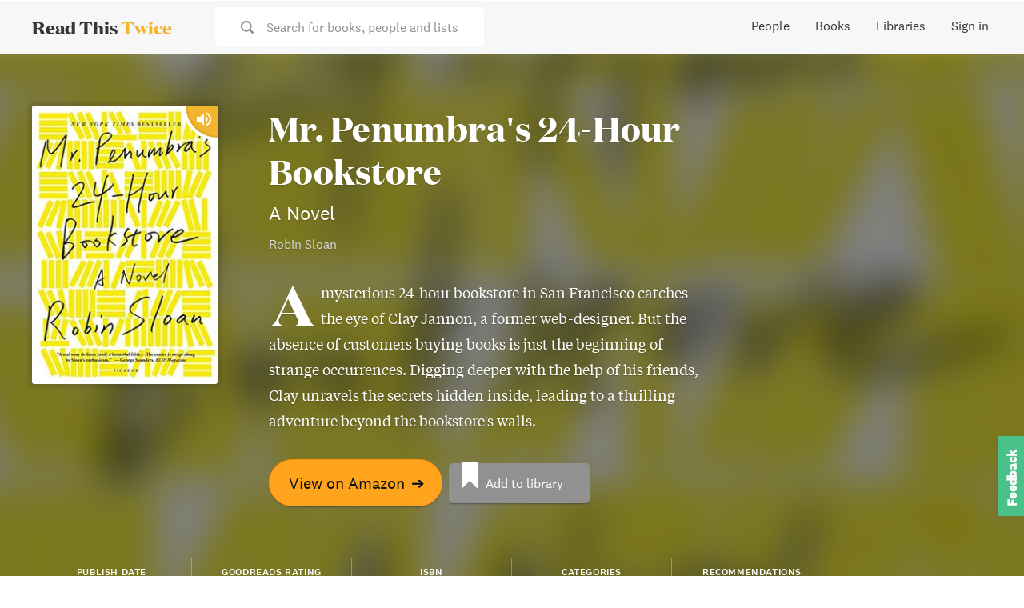

--- FILE ---
content_type: text/html; charset=utf-8
request_url: https://www.readthistwice.com/book/mr-penumbras-24-hour-bookstore
body_size: 16006
content:
<!DOCTYPE html><html lang="en"><head><meta charSet="utf-8"/><meta name="viewport" content="width=device-width"/><link rel="apple-touch-icon" sizes="180x180" href="/apple-touch-icon.png"/><link rel="icon" type="image/png" sizes="32x32" href="/favicon-32x32.png"/><link rel="icon" type="image/png" sizes="16x16" href="/favicon-16x16.png"/><meta name="saashub-verification" content="42ectg4emzry"/><script type="text/javascript" async="" data-noptimize="1" data-cfasync="false" src="//scripts.mediavine.com/tags/read-this-twice.js"></script><meta name="twitter:card" content="summary_large_image"/><meta name="twitter:site" content="@readthistwice"/><meta name="twitter:creator" content="@vhpoet"/><meta property="fb:app_id" content="601990160654094"/><meta property="og:locale" content="en_US"/><meta property="og:site_name" content="www.readthistwice.com"/><link rel="preload" href="/fonts/domaine-display-test-bold.woff2" as="font" crossorigin="anonymous"/><link rel="preload" href="/fonts/national-2-test-medium.woff2" as="font" crossorigin="anonymous"/><link rel="preload" href="/fonts/national-2-test-regular.woff2" as="font" crossorigin="anonymous"/><link rel="preload" href="/fonts/tiempos-text-test-regular.woff2" as="font" crossorigin="anonymous"/><style>
    
@font-face {
  font-family: DomaineDisplay;
  font-style: normal;
  font-weight: 700;
  src: url(/fonts/domaine-display-test-bold.woff2);
  font-display: swap;
}
@font-face {
  font-family: National2;
  font-style: normal;
  font-weight: 500;
  src: url(/fonts/national-2-test-medium.woff2);
  font-display: swap;
}
@font-face {
  font-family: National2;
  font-style: normal;
  font-weight: 400;
  src: url(/fonts/national-2-test-regular.woff2);
  font-display: swap;
}
@font-face {
  font-family: TiemposText;
  font-style: normal;
  font-weight: 400;
  src: url(/fonts/tiempos-text-test-regular.woff2);
  font-display: swap;
}
:root {
  --font-title: DomaineDisplay, Georgia, serif;
  --font-serif: TiemposText, Georgia, serif;
  --font-sans: National2, sans-serif;
}
  </style><title>Mr. Penumbra&#x27;s 24-Hour Bookstore: A Novel by Robin Sloan</title><meta name="robots" content="noindex,follow"/><meta name="description" content="A mysterious 24-hour bookstore in San Francisco catches the eye of Clay Jannon, a former web-designer. But the absence of customers buying books is just the beginning of strange occurrences. Digging deeper with the help of his friends, Clay unravels the secrets hidden inside, leading to a thrilling adventure beyond the bookstore&#x27;s walls."/><meta property="og:title" content="Mr. Penumbra&#x27;s 24-Hour Bookstore: A Novel by Robin Sloan"/><meta property="og:description" content="A mysterious 24-hour bookstore in San Francisco catches the eye of Clay Jannon, a former web-designer. But the absence of customers buying books is just the beginning of strange occurrences. Digging deeper with the help of his friends, Clay unravels the secrets hidden inside, leading to a thrilling adventure beyond the bookstore&#x27;s walls."/><meta property="og:url" content="https://www.readthistwice.com/book/mr-penumbras-24-hour-bookstore"/><meta property="og:type" content="book"/><meta property="book:author" content="Robin Sloan"/><meta property="book:isbn" content="9781250037756"/><meta property="book:release_date" content="2012-10-02T00:00:00.000Z"/><meta property="book:tag" content="writing"/><meta property="book:tag" content="nonfiction"/><meta property="book:tag" content="fiction"/><meta property="book:tag" content="mystery-and-crime"/><meta property="book:tag" content="fantasy"/><meta property="book:tag" content="contemporary-fiction"/><meta property="book:tag" content="literary-fiction"/><meta property="og:image" content="https://img.readthistwice.com/unsafe/480x720/books/c8517d5e-6d65-45ad-a74a-d6b2ecad92ba.jpg"/><meta property="og:image:alt" content="Mr. Penumbra&#x27;s 24-Hour Bookstore: A Novel by Robin Sloan"/><meta property="og:image:width" content="480"/><meta property="og:image:height" content="720"/><link rel="canonical" href="https://www.readthistwice.com/book/mr-penumbras-24-hour-bookstore"/><meta name="next-head-count" content="40"/><link rel="preload" href="/_next/static/css/603da9d1df7ff446.css" as="style"/><link rel="stylesheet" href="/_next/static/css/603da9d1df7ff446.css" data-n-g=""/><link rel="preload" href="/_next/static/css/215c2de811b29a7d.css" as="style"/><link rel="stylesheet" href="/_next/static/css/215c2de811b29a7d.css" data-n-p=""/><noscript data-n-css=""></noscript><script defer="" nomodule="" src="/_next/static/chunks/polyfills-c67a75d1b6f99dc8.js"></script><script src="/_next/static/chunks/webpack-3ad07d784faa343c.js" defer=""></script><script src="/_next/static/chunks/framework-9469766b18ef35ca.js" defer=""></script><script src="/_next/static/chunks/main-734d78a2d083cdd4.js" defer=""></script><script src="/_next/static/chunks/pages/_app-b4a3ea8d35a1a734.js" defer=""></script><script src="/_next/static/chunks/2368-fb9bb521a028c215.js" defer=""></script><script src="/_next/static/chunks/8416-1aee7eea5e7b1c25.js" defer=""></script><script src="/_next/static/chunks/pages/book/%5Bslug%5D-3503a05c599ee973.js" defer=""></script><script src="/_next/static/0agN4NXP0drd-yzNLf04L/_buildManifest.js" defer=""></script><script src="/_next/static/0agN4NXP0drd-yzNLf04L/_ssgManifest.js" defer=""></script></head><body><div id="__next"><div class="styles_space__DYkR_"><div class="styles_container__jBs10"><div class="styles_header__ltzWU"><div class="styles_logoAndSearch__esaJ6"><div class="styles_container__4c5cX styles_logo__yAMWD"><a class="styles_logo__Z6EJZ styles_link__m9HIx" href="/">Read This <span class="styles_twice__W2Gk2">Twice</span></a></div><div class="styles_container__iP5bl"><span class="styles_icon__x6NFd styles_icon__fMD2A"><svg aria-labelledby="search"><use xlink:href="#icon-search"></use></svg></span><span class="styles_label__USC5g">Search for books, people and lists</span></div></div><button class="styles_hamburger__Pq1B2 styles_hamburger--spin__CNoyF styles_hamburger__M39VC toggle-button" type="button"><span class="styles_hamburger-box__QPPxA"><span class="styles_hamburger-inner__vfdsN"></span></span></button></div></div></div><div id="slidemenu" class="styles_container__CGyrf"><div class="styles_container__4c5cX styles_logo__j3Hyh"><div class="styles_logo__Z6EJZ styles_darkBg__Tn4_C">Read This <span class="styles_twice__W2Gk2">Twice</span></div></div><a class="styles_link__UQTbT" href="/">Home</a><a class="styles_link__UQTbT" href="/people">People</a><a class="styles_link__UQTbT" href="/books">Books</a><a class="styles_link__UQTbT" href="/sona">Sona</a><a class="styles_link__UQTbT" href="/libraries">Libraries</a><span class="styles_link__UQTbT">Sign in</span><div class="styles_container___jPLx styles_vertical__RDkdV styles_small__jia6H styles_socialIcons__P_q_K"><a target="_blank" rel="nofollow noopener " href="https://twitter.com/intent/follow?screen_name=readthistwice" title="Read This Twice on Twitter" class="styles_link__WPt0n"><span class="styles_icon__x6NFd styles_icon__YyBSr"><svg aria-labelledby="twitter"><use xlink:href="#icon-twitter"></use></svg></span><span class="styles_name__2IJ8d">Twitter</span></a><a target="_blank" rel="nofollow noopener " href="https://facebook.com/readthistwice" title="Read This Twice on Facebook" class="styles_link__WPt0n"><span class="styles_icon__x6NFd styles_icon__YyBSr"><svg aria-labelledby="facebook"><use xlink:href="#icon-facebook"></use></svg></span><span class="styles_name__2IJ8d">Facebook</span></a><a target="_blank" rel="nofollow noopener " href="https://instagram.com/readthistwice_" title="Read This Twice on Instagram" class="styles_link__WPt0n"><span class="styles_icon__x6NFd styles_icon__YyBSr"><svg aria-labelledby="instagram"><use xlink:href="#icon-instagram"></use></svg></span><span class="styles_name__2IJ8d">Instagram</span></a><a target="_blank" rel="nofollow noopener " href="https://www.youtube.com/channel/UCAYOnUdEq_ngE28AsADXKwg" title="Read This Twice on Youtube" class="styles_link__WPt0n"><span class="styles_icon__x6NFd styles_icon__YyBSr"><svg aria-labelledby="youtube-small"><use xlink:href="#icon-youtube-small"></use></svg></span><span class="styles_name__2IJ8d">Youtube</span></a><a target="_blank" rel="nofollow noopener " href="https://www.reddit.com/r/readthistwice" title="Read This Twice on Reddit" class="styles_link__WPt0n"><span class="styles_icon__x6NFd styles_icon__YyBSr"><svg aria-labelledby="reddit"><use xlink:href="#icon-reddit"></use></svg></span><span class="styles_name__2IJ8d">Reddit</span></a><a target="_blank" rel="nofollow noopener " href="https://t.me/readthistwice" title="Read This Twice Telegram community" class="styles_link__WPt0n"><span class="styles_icon__x6NFd styles_icon__YyBSr"><svg aria-labelledby="telegram"><use xlink:href="#icon-telegram"></use></svg></span><span class="styles_name__2IJ8d">Telegram</span></a></div></div><div id="content" class="styles_content__1vqHF"><div class="styles_container__LBoQu"><div class="styles_header__AoGUN"><div class="styles_bgBook__oGEYG" style="background-image:url(&quot;https://img.readthistwice.com/unsafe/464x696/books/c8517d5e-6d65-45ad-a74a-d6b2ecad92ba.jpg&quot;)"></div><div class="styles_book__nszHt"><div class="styles_coverContainer__WCoGL"><div class="styles_container__eVYph styles_notInteractive__1qGSA styles_cover__98vF9"><img alt="Mr. Penumbra&#x27;s 24-Hour Bookstore book cover" loading="lazy" width="232" height="348" decoding="async" data-nimg="1" class="styles_image__v84x9 styles_image__V_6SG" style="color:transparent;background-size:cover;background-position:50% 50%;background-repeat:no-repeat;background-image:url(&quot;data:image/svg+xml;charset=utf-8,%3Csvg xmlns=&#x27;http://www.w3.org/2000/svg&#x27; viewBox=&#x27;0 0 232 348&#x27;%3E%3Cfilter id=&#x27;b&#x27; color-interpolation-filters=&#x27;sRGB&#x27;%3E%3CfeGaussianBlur stdDeviation=&#x27;20&#x27;/%3E%3CfeColorMatrix values=&#x27;1 0 0 0 0 0 1 0 0 0 0 0 1 0 0 0 0 0 100 -1&#x27; result=&#x27;s&#x27;/%3E%3CfeFlood x=&#x27;0&#x27; y=&#x27;0&#x27; width=&#x27;100%25&#x27; height=&#x27;100%25&#x27;/%3E%3CfeComposite operator=&#x27;out&#x27; in=&#x27;s&#x27;/%3E%3CfeComposite in2=&#x27;SourceGraphic&#x27;/%3E%3CfeGaussianBlur stdDeviation=&#x27;20&#x27;/%3E%3C/filter%3E%3Cimage width=&#x27;100%25&#x27; height=&#x27;100%25&#x27; x=&#x27;0&#x27; y=&#x27;0&#x27; preserveAspectRatio=&#x27;none&#x27; style=&#x27;filter: url(%23b);&#x27; href=&#x27;https://img.readthistwice.com/unsafe/10x15/books/c8517d5e-6d65-45ad-a74a-d6b2ecad92ba.jpg&#x27;/%3E%3C/svg%3E&quot;)" srcSet="https://img.readthistwice.com/unsafe/240x360/books/c8517d5e-6d65-45ad-a74a-d6b2ecad92ba.jpg 1x, https://img.readthistwice.com/unsafe/480x720/books/c8517d5e-6d65-45ad-a74a-d6b2ecad92ba.jpg 2x" src="https://img.readthistwice.com/unsafe/480x720/books/c8517d5e-6d65-45ad-a74a-d6b2ecad92ba.jpg"/><div class="styles_audiobookIconContainer__7_c9N"><span class="styles_icon__x6NFd styles_audiobookIcon__oz_vT" aria-label="Audiobook Available" data-microtip-position="top" role="tooltip"><svg aria-labelledby="volume-up"><use xlink:href="#icon-volume-up"></use></svg></span></div></div></div><div class="styles_info__s_OK5"><h1 class="styles_title__0S9IV">Mr. Penumbra&#x27;s 24-Hour Bookstore</h1><h2 class="styles_subtitle__RfI8v">A Novel</h2><h3 class="styles_author__6lXLG">Robin Sloan</h3><div class="styles_description__IBdJZ">A mysterious 24-hour bookstore in San Francisco catches the eye of Clay Jannon, a former web-designer. But the absence of customers buying books is just the beginning of strange occurrences. Digging deeper with the help of his friends, Clay unravels the secrets hidden inside, leading to a thrilling adventure beyond the bookstore&#x27;s walls.</div><div class="styles_container__Qsi1D styles_large__dUefK styles_buttons__Y9eir"><a target="_blank" rel="nofollow noopener " href="https://geni.us/7qAB0SF" class="styles_button__b85c2 styles_amazonButton__wxPHl">View on Amazon<!-- --> <span class="styles_arrow__LDpOQ">➔</span></a><div class="styles_secondary__vj5Jl styles_noBookPage__7l_N_"><a class="styles_container__DJTg0 styles_large__2644_ styles_button__b85c2"><i class="styles_bookmarkIcon__kjjgP"></i><span class="styles_label__F0QWa">Add to library</span></a></div></div></div></div><div class="styles_facts__pmMr5"><div class="styles_fact__ndqTQ"><div class="styles_label__8o3FJ">Publish Date</div><div class="styles_valuePrimary__Aw7Je">2012-10-02T00:00:00.000Z</div><div class="styles_valueSecondary__EezlG">2012-10-02T00:00:00.000Z</div></div><div class="styles_fact__ndqTQ"><div class="styles_label__8o3FJ">Goodreads Rating</div><div class="styles_valuePrimary__Aw7Je">3.73</div><div class="styles_valueSecondary__EezlG"><span class="styles_star__jqV_U styles_white__Q0WuQ styles_on__Y4Amu"></span><span class="styles_star__jqV_U styles_white__Q0WuQ styles_on__Y4Amu"></span><span class="styles_star__jqV_U styles_white__Q0WuQ styles_on__Y4Amu"></span><span class="styles_star__jqV_U styles_white__Q0WuQ styles_half__c_6V7"></span><span class="styles_star__jqV_U styles_white__Q0WuQ"></span></div><div class="styles_container__iI93X styles_valueTertiary__jSnmY styles_ratingCount__Zec0_"><a target="_blank" rel="nofollow noopener noreferrer" href="https://www.goodreads.com/book/show/13538873" title="Goodreads reviews"> <!-- -->based on 204k ratings</a></div></div><div class="styles_fact__ndqTQ"><div class="styles_label__8o3FJ">ISBN</div><div class="styles_valueSecondary__EezlG">9781250037756</div></div><div class="styles_fact__ndqTQ"><div class="styles_label__8o3FJ">Categories</div><div class="styles_valueSecondary__EezlG"><span class="styles_tag__vflkp"><a href="/books/writing">Writing</a></span><span class="styles_tag__vflkp"><a href="/books/nonfiction">Nonfiction</a></span><span class="styles_tag__vflkp"><a href="/books/fiction">Fiction</a></span><span class="styles_tag__vflkp"><a href="/books/mystery-and-crime">Mystery &amp; Crime</a></span><span class="styles_tag__vflkp"><a href="/books/fantasy">Fantasy</a></span></div></div><div class="styles_fact__ndqTQ"><div class="styles_label__8o3FJ">Recommendations</div><div class="styles_valuePrimary__Aw7Je">0</div></div></div></div></div><div class="styles_container__cDtO_"><div class="styles_footer__qGA38"><div class="styles_columns__VVFIE"><div><div class="styles_sectionTitle__qpsxY">Read This Twice</div><div class="styles_links__HavaS"><a href="/clubhouse">Top Clubhouse Users</a><a href="/booktube">A Guide to BookTube</a><a target="_blank" rel="nofollow noopener " href="https://t.me/readthistwice">Telegram Community</a><a target="_blank" href="/privacy">Privacy Policy</a><a target="_blank" href="/terms">Terms of Use</a><a href="/about">About Us</a><a target="_blank" rel="nofollow noopener " href="https://tally.so/r/mDMzYR">Contact</a><a target="_blank" rel="nofollow noopener " href="https://www.deepwander.com">Self-Exploration Tool</a></div></div><div><div class="styles_sectionTitle__qpsxY"></div><div class="styles_links__HavaS"><a href="/author">Authors</a><a href="/series">Book Series</a><a href="/books-like">Books Like This</a><a href="/mbti">Myers Briggs Characters</a><a href="/quotes">Quotes</a><a href="/sona">AI Book Recommendations</a><div class="styles_languages__u_fhM"><a class="styles_switch__FHYQE" href="/es/book/mr-penumbras-24-hour-bookstore">Español</a><a class="styles_switch__FHYQE" href="/ru/book/mr-penumbras-24-hour-bookstore">Русский</a></div></div></div><div><div class="styles_section___km4_"><div class="styles_sectionTitle__qpsxY">Sign up for updates</div><form action="https://readthistwice.us4.list-manage.com/subscribe/post?u=5087c8b1bf081c136f6f3d03f&amp;id=075eb5d7c9" method="post" target="_blank"><div class="styles_inputContainer__mWM05"><input class="styles_input__ooL_1 styles_emailInput__sZ6wP" type="email" name="EMAIL" placeholder="Enter your email address"/><button class="styles_button__jzWQU styles_primary__5gxzl styles_submitButton__Qn3MG" type="submit">Subscribe</button></div><div class="styles_disclaimer__dI4WG">We will not spam or send more than one email a month.</div></form></div><div class="styles_section___km4_"><div class="styles_sectionTitle__qpsxY">Stay in touch</div><div class="styles_container___jPLx styles_socialIcons__d2FKx"><a target="_blank" rel="nofollow noopener " href="https://twitter.com/intent/follow?screen_name=readthistwice" title="Read This Twice on Twitter" class="styles_link__WPt0n"><span class="styles_icon__x6NFd styles_icon__YyBSr"><svg aria-labelledby="twitter"><use xlink:href="#icon-twitter"></use></svg></span></a><a target="_blank" rel="nofollow noopener " href="https://facebook.com/readthistwice" title="Read This Twice on Facebook" class="styles_link__WPt0n"><span class="styles_icon__x6NFd styles_icon__YyBSr"><svg aria-labelledby="facebook"><use xlink:href="#icon-facebook"></use></svg></span></a><a target="_blank" rel="nofollow noopener " href="https://instagram.com/readthistwice_" title="Read This Twice on Instagram" class="styles_link__WPt0n"><span class="styles_icon__x6NFd styles_icon__YyBSr"><svg aria-labelledby="instagram"><use xlink:href="#icon-instagram"></use></svg></span></a><a target="_blank" rel="nofollow noopener " href="https://www.youtube.com/channel/UCAYOnUdEq_ngE28AsADXKwg" title="Read This Twice on Youtube" class="styles_link__WPt0n"><span class="styles_icon__x6NFd styles_icon__YyBSr"><svg aria-labelledby="youtube-small"><use xlink:href="#icon-youtube-small"></use></svg></span></a><a target="_blank" rel="nofollow noopener " href="https://www.reddit.com/r/readthistwice" title="Read This Twice on Reddit" class="styles_link__WPt0n"><span class="styles_icon__x6NFd styles_icon__YyBSr"><svg aria-labelledby="reddit"><use xlink:href="#icon-reddit"></use></svg></span></a><a target="_blank" rel="nofollow noopener " href="https://t.me/readthistwice" title="Read This Twice Telegram community" class="styles_link__WPt0n"><span class="styles_icon__x6NFd styles_icon__YyBSr"><svg aria-labelledby="telegram"><use xlink:href="#icon-telegram"></use></svg></span></a></div></div><div class="styles_disclaimer__SX5Gy styles_section___km4_">This website is a participant in the Amazon Services LLC Associates Program, an affiliate advertising program designed to provide a means for sites to earn advertising fees by advertising and linking to Amazon.com.</div></div></div><div class="styles_container__4AV_V"><div class="styles_container__0f6n_"><a target="_blank" rel="nofollow noopener " href="https://twitter.com/intent/tweet?text=undefined @readthistwice undefined" title="Share on Twitter"><span class="styles_icon__x6NFd styles_icon__e7d2k"><svg aria-labelledby="twitter"><use xlink:href="#icon-twitter"></use></svg></span></a><a target="_blank" rel="nofollow noopener " href="https://www.facebook.com/sharer/sharer.php?u=undefined" title="Share on Facebook"><span class="styles_icon__x6NFd styles_icon__e7d2k"><svg aria-labelledby="facebook-f"><use xlink:href="#icon-facebook-f"></use></svg></span></a></div></div><div class="styles_container__4AV_V"><div role="button" class="styles_container__SdlYk"><span class="styles_icon__x6NFd styles_icon__zN9E5"><svg aria-labelledby="arrow-upward"><use xlink:href="#icon-arrow-upward"></use></svg></span></div></div></div></div></div><svg class="styles_icons__sE_k3"><defs><symbol id="icon-o-bookmark-add" viewBox="0 0 24 24" fill="currentColor"><rect fill="none" height="24" width="24"></rect><path d="M17,11v6.97l-5-2.14l-5,2.14V5h6V3H7C5.9,3,5,3.9,5,5v16l7-3l7,3V11H17z M21,7h-2v2h-2V7h-2V5h2V3h2v2h2V7z"></path></symbol><symbol id="icon-bookmark-added" viewBox="0 0 24 24" fill="currentColor"><rect fill="none" height="24" width="24"></rect><path d="M19,21l-7-3l-7,3V5c0-1.1,0.9-2,2-2l7,0c-0.63,0.84-1,1.87-1,3c0,2.76,2.24,5,5,5c0.34,0,0.68-0.03,1-0.1V21z M17.83,9 L15,6.17l1.41-1.41l1.41,1.41l3.54-3.54l1.41,1.41L17.83,9z"></path></symbol><symbol id="icon-o-info" viewBox="0 0 24 24" fill="currentColor"><path d="M0 0h24v24H0V0z" fill="none"></path><path d="M11 7h2v2h-2zm0 4h2v6h-2zm1-9C6.48 2 2 6.48 2 12s4.48 10 10 10 10-4.48 10-10S17.52 2 12 2zm0 18c-4.41 0-8-3.59-8-8s3.59-8 8-8 8 3.59 8 8-3.59 8-8 8z"></path></symbol><symbol id="icon-storefront" viewBox="0 0 24 24" fill="currentColor"><g><rect fill="none" height="24" width="24"></rect></g><g><g></g><g><path d="M21.9,8.89l-1.05-4.37c-0.22-0.9-1-1.52-1.91-1.52H5.05C4.15,3,3.36,3.63,3.15,4.52L2.1,8.89 c-0.24,1.02-0.02,2.06,0.62,2.88C2.8,11.88,2.91,11.96,3,12.06V19c0,1.1,0.9,2,2,2h14c1.1,0,2-0.9,2-2v-6.94 c0.09-0.09,0.2-0.18,0.28-0.28C21.92,10.96,22.15,9.91,21.9,8.89z M18.91,4.99l1.05,4.37c0.1,0.42,0.01,0.84-0.25,1.17 C19.57,10.71,19.27,11,18.77,11c-0.61,0-1.14-0.49-1.21-1.14L16.98,5L18.91,4.99z M13,5h1.96l0.54,4.52 c0.05,0.39-0.07,0.78-0.33,1.07C14.95,10.85,14.63,11,14.22,11C13.55,11,13,10.41,13,9.69V5z M8.49,9.52L9.04,5H11v4.69 C11,10.41,10.45,11,9.71,11c-0.34,0-0.65-0.15-0.89-0.41C8.57,10.3,8.45,9.91,8.49,9.52z M4.04,9.36L5.05,5h1.97L6.44,9.86 C6.36,10.51,5.84,11,5.23,11c-0.49,0-0.8-0.29-0.93-0.47C4.03,10.21,3.94,9.78,4.04,9.36z M5,19v-6.03C5.08,12.98,5.15,13,5.23,13 c0.87,0,1.66-0.36,2.24-0.95c0.6,0.6,1.4,0.95,2.31,0.95c0.87,0,1.65-0.36,2.23-0.93c0.59,0.57,1.39,0.93,2.29,0.93 c0.84,0,1.64-0.35,2.24-0.95c0.58,0.59,1.37,0.95,2.24,0.95c0.08,0,0.15-0.02,0.23-0.03V19H5z"></path></g></g></symbol><symbol id="icon-psychology" viewBox="0 0 24 24" fill="currentColor"><g><rect fill="none" height="24" width="24"></rect><rect fill="none" height="24" width="24"></rect></g><g><g><path d="M13,8.57c-0.79,0-1.43,0.64-1.43,1.43s0.64,1.43,1.43,1.43s1.43-0.64,1.43-1.43S13.79,8.57,13,8.57z"></path><path d="M13.21,3c-3.84-0.11-7,2.87-7.19,6.64L4.1,12.2C3.85,12.53,4.09,13,4.5,13H6v3c0,1.1,0.9,2,2,2h1v2c0,0.55,0.45,1,1,1h5 c0.55,0,1-0.45,1-1v-3.68c2.44-1.16,4.1-3.68,4-6.58C19.86,6.12,16.82,3.11,13.21,3z M16,10c0,0.13-0.01,0.26-0.02,0.39l0.83,0.66 c0.08,0.06,0.1,0.16,0.05,0.25l-0.8,1.39c-0.05,0.09-0.16,0.12-0.24,0.09l-0.99-0.4c-0.21,0.16-0.43,0.29-0.67,0.39L14,13.83 c-0.01,0.1-0.1,0.17-0.2,0.17h-1.6c-0.1,0-0.18-0.07-0.2-0.17l-0.15-1.06c-0.25-0.1-0.47-0.23-0.68-0.39l-0.99,0.4 c-0.09,0.03-0.2,0-0.25-0.09l-0.8-1.39c-0.05-0.08-0.03-0.19,0.05-0.25l0.84-0.66C10.01,10.26,10,10.13,10,10 c0-0.13,0.02-0.27,0.04-0.39L9.19,8.95c-0.08-0.06-0.1-0.16-0.05-0.26l0.8-1.38c0.05-0.09,0.15-0.12,0.24-0.09l1,0.4 c0.2-0.15,0.43-0.29,0.67-0.39l0.15-1.06C12.02,6.07,12.1,6,12.2,6h1.6c0.1,0,0.18,0.07,0.2,0.17l0.15,1.06 c0.24,0.1,0.46,0.23,0.67,0.39l1-0.4c0.09-0.03,0.2,0,0.24,0.09l0.8,1.38c0.05,0.09,0.03,0.2-0.05,0.26l-0.85,0.66 C15.99,9.73,16,9.86,16,10z"></path></g></g></symbol><symbol id="icon-article" viewBox="0 0 24 24" fill="currentColor"><rect fill="none" height="24" width="24"></rect><g><path d="M19,5v14H5V5H19 M19,3H5C3.9,3,3,3.9,3,5v14c0,1.1,0.9,2,2,2h14c1.1,0,2-0.9,2-2V5C21,3.9,20.1,3,19,3L19,3z"></path></g><path d="M14,17H7v-2h7V17z M17,13H7v-2h10V13z M17,9H7V7h10V9z"></path></symbol><symbol id="icon-youtube" viewBox="0 0 121 85" fill="currentColor"><path d="M118.507739,13.3 C117.112358,8.1 113.025884,4 107.843039,2.6 C98.3743806,0 60.4997457,0 60.4997457,0 C60.4997457,0 22.6251108,0 13.1564521,2.5 C8.07327744,3.9 3.88713358,8.1 2.4917523,13.3 C0,22.8 0,42.5 0,42.5 C0,42.5 0,62.3 2.4917523,71.7 C3.88713358,76.9 7.97360735,81 13.1564521,82.4 C22.7247809,85 60.4997457,85 60.4997457,85 C60.4997457,85 98.3743806,85 107.843039,82.5 C113.025884,81.1 117.112358,77 118.507739,71.8 C120.999491,62.3 120.999491,42.6 120.999491,42.6 C120.999491,42.6 121.099162,22.8 118.507739,13.3 Z" fill="#F25153"></path><polygon fill="#FFFFFF" points="48 60 80 42 48 24"></polygon></symbol><symbol id="icon-arrow-upward" viewBox="0 0 24 24" fill="currentColor"><path fill="none" d="M0 0h24v24H0V0Z"></path><path d="M4 12l1.41 1.41L11 7.83V20h2V7.83l5.58 5.59L20 12l-8-8 -8 8Z"></path></symbol><symbol id="icon-chevron-down" viewBox="0 0 24 24" fill="currentColor"><path d="M0 0h24v24H0V0z" fill="none"></path><path d="M7.41 8.59L12 13.17l4.59-4.58L18 10l-6 6-6-6 1.41-1.41z"></path></symbol><symbol id="icon-caret-down" viewBox="0 0 24 24" fill="currentColor"><path fill="none" d="M0 0h24v24H0Z"></path><path d="M7 10l5 5 5-5Z"></path></symbol><symbol id="icon-keyboard-arrow-down" viewBox="0 0 24 24" fill="currentColor"><path fill="none" d="M0 0h24v24H0V0Z"></path><path d="M7.41 8.59L12 13.17l4.59-4.58L18 10l-6 6 -6-6 1.41-1.41Z"></path></symbol><symbol id="icon-volume-up" viewBox="0 0 24 24" fill="currentColor"><path fill="none" d="M0 0h24v24H0Z"></path><path d="M3 9v6h4l5 5V4L7 9H3Zm13.5 3c0-1.77-1.02-3.29-2.5-4.03v8.05c1.48-.73 2.5-2.25 2.5-4.02ZM14 3.23v2.06c2.89.86 5 3.54 5 6.71s-2.11 5.85-5 6.71v2.06c4.01-.91 7-4.49 7-8.77 0-4.28-2.99-7.86-7-8.77Z"></path></symbol><symbol id="icon-drag-indicator" viewBox="0 0 24 24" fill="currentColor"><path fill="none" d="M0 0h24v24H0V0Z"></path><path d="M11 18c0 1.1-.9 2-2 2s-2-.9-2-2 .9-2 2-2 2 .9 2 2Zm-2-8c-1.1 0-2 .9-2 2s.9 2 2 2 2-.9 2-2 -.9-2-2-2Zm0-6c-1.1 0-2 .9-2 2s.9 2 2 2 2-.9 2-2 -.9-2-2-2Zm6 4c1.1 0 2-.9 2-2s-.9-2-2-2 -2 .9-2 2 .9 2 2 2Zm0 2c-1.1 0-2 .9-2 2s.9 2 2 2 2-.9 2-2 -.9-2-2-2Zm0 6c-1.1 0-2 .9-2 2s.9 2 2 2 2-.9 2-2 -.9-2-2-2Z"></path></symbol><symbol id="icon-pen" viewBox="0 0 24 24" fill="currentColor"><path fill="none" d="M0 0h24v24H0Z"></path><path d="M3 17.25V21h3.75L17.81 9.94l-3.75-3.75L3 17.25ZM20.71 7.04c.39-.39.39-1.02 0-1.41l-2.34-2.34c-.39-.39-1.02-.39-1.41 0l-1.83 1.83 3.75 3.75 1.83-1.83Z"></path></symbol><symbol id="icon-view-list" viewBox="0 0 24 24" fill="currentColor"><path opacity=".87" fill="none" d="M0 0h24v24H0V0Z"></path><path d="M3 14h4v-4H3v4Zm0 5h4v-4H3v4ZM3 9h4V5H3v4Zm5 5h12v-4H8v4Zm0 5h12v-4H8v4ZM8 5v4h12V5H8Z"></path></symbol><symbol id="icon-view-grid" viewBox="0 0 24 24" fill="currentColor"><path fill="none" d="M0 0h24v24H0V0Z"></path><path d="M4 11h5V5H4v6Zm0 7h5v-6H4v6Zm6 0h5v-6h-5v6Zm6 0h5v-6h-5v6Zm-6-7h5V5h-5v6Zm6-6v6h5V5h-5Z"></path></symbol><symbol id="icon-view-table" viewBox="0 0 24 24" fill="currentColor"><path fill="none" d="M0 0h24v24H0V0Z"></path><path d="M4 15h16v-2H4v2Zm0 4h16v-2H4v2Zm0-8h16V9H4v2Zm0-6v2h16V5H4Z"></path></symbol><symbol id="icon-camera" viewBox="0 0 24 24" fill="currentColor"><path fill="none" d="M0 0h24v24H0Z"></path><g><path d="M12 8.8a3.2 3.2 0 1 0 0 6.4 3.2 3.2 0 1 0 0-6.4Z"></path><path d="M9 2L7.17 4H4c-1.1 0-2 .9-2 2v12c0 1.1.9 2 2 2h16c1.1 0 2-.9 2-2V6c0-1.1-.9-2-2-2h-3.17L15 2H9Zm3 15c-2.76 0-5-2.24-5-5s2.24-5 5-5 5 2.24 5 5 -2.24 5-5 5Z"></path></g></symbol><symbol id="icon-search" viewBox="0 0 24 24" fill="currentColor"><path d="M23.414 20.591L18.76 15.94l0 0c3.14-4.71 1.87-11.08-2.84-14.23C11.21-1.44 4.84-.17 1.69 4.54c-3.15 4.7-1.88 11.07 2.83 14.22 3.44 2.3 7.94 2.3 11.39-.01l4.645 4.64v0c.78.76 2.04.76 2.82-.001v0c.78-.79.78-2.05 0-2.83ZM10.24 3v0c4 0 7.25 3.24 7.25 7.25 0 4-3.25 7.25-7.25 7.25 -4.01 0-7.25-3.25-7.25-7.25v-.001c0-4.01 3.24-7.25 7.25-7.25Z"></path></symbol><symbol id="icon-check" viewBox="0 0 24 24" fill="currentColor"><path d="M23.146 5.4l-2.8-2.8v0c-.2-.2-.52-.2-.71-.01 -.01 0-.01 0-.01 0l-11.8 11.8v0c-.2.19-.52.19-.71 0 -.01-.01-.01-.01-.01-.01l-2.792-2.8v0c-.2-.2-.52-.2-.71-.01 -.01 0-.01 0-.01 0l-2.8 2.8H.79c-.2.19-.2.51-.001.7l6.292 6.29h0c.19.19.51.19.7 0 0-.01 0-.01 0-.01l15.29-15.3v0c.19-.2.19-.51 0-.7Z"></path></symbol><symbol id="icon-lock" viewBox="0 0 24 24" fill="currentColor"><path d="M19.5 9.5h-.75V6.75v0C18.75 3.02 15.72 0 12 0 8.27 0 5.25 3.02 5.25 6.75V9.5H4.5v0c-1.11 0-2 .89-2 2V22v0c0 1.1.89 2 2 2h15v0c1.1 0 2-.9 2-2V11.5v0c0-1.11-.9-2-2-2Zm-9.5 6v0c-.01-1.11.88-2.01 1.99-2.01 1.1-.01 2 .88 2 1.99 0 .71-.38 1.38-1 1.74v2.27 0c0 .55-.45 1-1 1 -.56 0-1-.45-1-1v-2.28 0c-.62-.36-1-1.02-1-1.73ZM7.75 6.75v0C7.75 4.4 9.65 2.5 12 2.5c2.34 0 4.25 1.9 4.25 4.25V9v0c0 .27-.23.5-.5.5h-7.5v0c-.28 0-.5-.23-.5-.5Z"></path></symbol><symbol id="icon-sync" viewBox="0 0 24 24" fill="currentColor"><g><path d="M10.319 4.93l0 0c2.6-.62 5.33.24 7.1 2.25v0c.45.51 1.24.56 1.76.1 .51-.46.56-1.25.1-1.77V5.5c-2.38-2.7-6.05-3.87-9.55-3.04v0c-3.55.89-6.36 3.59-7.365 7.11v0c-.04.11-.15.19-.28.17l-1.033-.13H1.05c-.19-.03-.38.06-.48.21h0c-.11.15-.12.36-.02.52l2.47 4.34h0c.07.13.21.22.37.24H3.38c.02 0 .04 0 .06 0v-.001c.13-.01.26-.06.35-.16l3.47-3.593v0c.19-.2.18-.52-.02-.71 -.08-.08-.18-.13-.29-.14l-1.88-.24v0c-.14-.02-.24-.15-.22-.29 0-.02 0-.04.01-.06v0c.85-2.43 2.87-4.27 5.369-4.91Z"></path><path d="M23.406 14.1v0c.1-.16.11-.37.01-.53l-2.5-4.33v0c-.08-.14-.22-.23-.375-.25v0c-.16-.03-.32.03-.43.15l-3.46 3.61v0c-.2.19-.19.51.01.7 .07.07.17.12.28.13l1.84.22v0c.07 0 .14.05.18.11l-.001 0c.03.06.04.14.02.21v0c-.86 2.42-2.88 4.26-5.369 4.9v0c-2.61.61-5.34-.25-7.1-2.253v0c-.45-.53-1.24-.6-1.77-.15 -.53.44-.6 1.23-.15 1.76 .01.01.02.02.03.04h0c2.37 2.69 6.05 3.85 9.54 3.03v0c3.55-.89 6.35-3.61 7.369-7.12v-.001c.03-.12.14-.2.27-.18l1.05.12h0c.01 0 .04 0 .06 0v0c.16 0 .32-.09.41-.23Z"></path></g></symbol><symbol id="icon-globe" viewBox="0 0 24 24" fill="currentColor"><g stroke-linecap="round" stroke-width="1.5" stroke="currentColor" fill="none" stroke-linejoin="round"><path d="M12 .75a11.25 11.25 0 1 0 0 22.5 11.25 11.25 0 1 0 0-22.5Z"></path><path d="M9.289 22.921c-1.53-2.24-2.54-6.29-2.54-10.921 0-4.64 1.01-8.689 2.53-10.921"></path><path d="M.75 12l22.5 0"></path><path d="M2.48 18l19.04 0"></path><path d="M2.48 6l19.04 0"></path><path d="M14.71 1.079c1.52 2.23 2.53 6.28 2.53 10.921 0 4.63-1.02 8.689-2.54 10.921"></path></g></symbol><symbol id="icon-lightbulb" viewBox="0 0 24 24" fill="currentColor"><path fill="none" d="M0 0h24v24H0Z"></path><path d="M9 21c0 .55.45 1 1 1h4c.55 0 1-.45 1-1v-1H9v1Zm3-19C8.14 2 5 5.14 5 9c0 2.38 1.19 4.47 3 5.74V17c0 .55.45 1 1 1h6c.55 0 1-.45 1-1v-2.26c1.81-1.27 3-3.36 3-5.74 0-3.86-3.14-7-7-7Zm2 11.7V16h-4v-2.3C8.48 12.63 7 11.53 7 9c0-2.76 2.24-5 5-5s5 2.24 5 5c0 2.49-1.51 3.65-3 4.7Z"></path></symbol><symbol id="icon-twitter" viewBox="0 0 24 24" fill="currentColor"><path d="M23.953 4.57a10 10 0 01-2.825.775 4.958 4.958 0 002.163-2.723c-.951.555-2.005.959-3.127 1.184a4.92 4.92 0 00-8.384 4.482C7.69 8.095 4.067 6.13 1.64 3.162a4.822 4.822 0 00-.666 2.475c0 1.71.87 3.213 2.188 4.096a4.904 4.904 0 01-2.228-.616v.06a4.923 4.923 0 003.946 4.827 4.996 4.996 0 01-2.212.085 4.936 4.936 0 004.604 3.417 9.867 9.867 0 01-6.102 2.105c-.39 0-.779-.023-1.17-.067a13.995 13.995 0 007.557 2.209c9.053 0 13.998-7.496 13.998-13.985 0-.21 0-.42-.015-.63A9.935 9.935 0 0024 4.59z"></path></symbol><symbol id="icon-instagram" viewBox="0 0 24 24" fill="currentColor"><path d="M12 0C8.74 0 8.333.015 7.053.072 5.775.132 4.905.333 4.14.63c-.789.306-1.459.717-2.126 1.384S.935 3.35.63 4.14C.333 4.905.131 5.775.072 7.053.012 8.333 0 8.74 0 12s.015 3.667.072 4.947c.06 1.277.261 2.148.558 2.913.306.788.717 1.459 1.384 2.126.667.666 1.336 1.079 2.126 1.384.766.296 1.636.499 2.913.558C8.333 23.988 8.74 24 12 24s3.667-.015 4.947-.072c1.277-.06 2.148-.262 2.913-.558.788-.306 1.459-.718 2.126-1.384.666-.667 1.079-1.335 1.384-2.126.296-.765.499-1.636.558-2.913.06-1.28.072-1.687.072-4.947s-.015-3.667-.072-4.947c-.06-1.277-.262-2.149-.558-2.913-.306-.789-.718-1.459-1.384-2.126C21.319 1.347 20.651.935 19.86.63c-.765-.297-1.636-.499-2.913-.558C15.667.012 15.26 0 12 0zm0 2.16c3.203 0 3.585.016 4.85.071 1.17.055 1.805.249 2.227.415.562.217.96.477 1.382.896.419.42.679.819.896 1.381.164.422.36 1.057.413 2.227.057 1.266.07 1.646.07 4.85s-.015 3.585-.074 4.85c-.061 1.17-.256 1.805-.421 2.227-.224.562-.479.96-.899 1.382-.419.419-.824.679-1.38.896-.42.164-1.065.36-2.235.413-1.274.057-1.649.07-4.859.07-3.211 0-3.586-.015-4.859-.074-1.171-.061-1.816-.256-2.236-.421-.569-.224-.96-.479-1.379-.899-.421-.419-.69-.824-.9-1.38-.165-.42-.359-1.065-.42-2.235-.045-1.26-.061-1.649-.061-4.844 0-3.196.016-3.586.061-4.861.061-1.17.255-1.814.42-2.234.21-.57.479-.96.9-1.381.419-.419.81-.689 1.379-.898.42-.166 1.051-.361 2.221-.421 1.275-.045 1.65-.06 4.859-.06l.045.03zm0 3.678c-3.405 0-6.162 2.76-6.162 6.162 0 3.405 2.76 6.162 6.162 6.162 3.405 0 6.162-2.76 6.162-6.162 0-3.405-2.76-6.162-6.162-6.162zM12 16c-2.21 0-4-1.79-4-4s1.79-4 4-4 4 1.79 4 4-1.79 4-4 4zm7.846-10.405c0 .795-.646 1.44-1.44 1.44-.795 0-1.44-.646-1.44-1.44 0-.794.646-1.439 1.44-1.439.793-.001 1.44.645 1.44 1.439z"></path></symbol><symbol id="icon-facebook" viewBox="0 0 24 24" fill="currentColor"><path d="M19.55 14.56v0c-.04.25-.25.44-.5.44H17v0c-.28 0-.5.22-.5.5v8 0c0 .27.22.5.5.5h6v0c.55 0 1-.45 1-1V1v0c0-.56-.45-1-1-1H1v0C.44 0 0 .44 0 1v22 0c0 .55.44 1 1 1h11v0c.27 0 .5-.23.5-.5v-8 0c0-.28-.23-.5-.5-.5h-2v0c-.28 0-.5-.23-.5-.5v-3 0c0-.28.22-.5.5-.5h2v0c.27 0 .5-.23.5-.5V9.19l-.001-.001c0-3.15 2.54-5.69 5.69-5.69h1.31v0c.27 0 .5.22.5.5v3 0c0 .27-.23.5-.5.5h-1.31V7.49c-.94-.001-1.69.75-1.69 1.69v1.31 0c0 .27.22.5.5.5h2.43v0c.27-.01.5.22.5.49 0 .02-.01.04-.01.06Z"></path></symbol><symbol id="icon-facebook-f" viewBox="0 0 24 24" fill="currentColor"><path d="M18.14 7.17v0c-.1-.11-.23-.17-.37-.17H14V5.59c0-.28.06-.6.51-.6h3v0c.13 0 .26-.05.35-.15V4.83c.08-.1.13-.22.14-.34v-4 0c0-.28-.23-.5-.5-.5h-4.33C8.37-.01 8 4.09 8 5.34v1.65H5.5v0c-.28 0-.5.22-.5.5v4 0c0 .27.22.5.5.5H8v11.5 0c0 .27.22.5.5.5h5v0c.27 0 .5-.23.5-.5v-11.5h3.35v0c.25 0 .47-.2.5-.45l.42-4v0c.01-.14-.04-.28-.13-.38Z"></path></symbol><symbol id="icon-amazon" viewBox="0 0 448 512" fill="currentColor"><path d="M257.2 162.7c-48.7 1.8-169.5 15.5-169.5 117.5 0 109.5 138.3 114 183.5 43.2 6.5 10.2 35.4 37.5 45.3 46.8l56.8-56S341 288.9 341 261.4V114.3C341 89 316.5 32 228.7 32 140.7 32 94 87 94 136.3l73.5 6.8c16.3-49.5 54.2-49.5 54.2-49.5 40.7-.1 35.5 29.8 35.5 69.1zm0 86.8c0 80-84.2 68-84.2 17.2 0-47.2 50.5-56.7 84.2-57.8v40.6zm136 163.5c-7.7 10-70 67-174.5 67S34.2 408.5 9.7 379c-6.8-7.7 1-11.3 5.5-8.3C88.5 415.2 203 488.5 387.7 401c7.5-3.7 13.3 2 5.5 12zm39.8 2.2c-6.5 15.8-16 26.8-21.2 31-5.5 4.5-9.5 2.7-6.5-3.8s19.3-46.5 12.7-55c-6.5-8.3-37-4.3-48-3.2-10.8 1-13 2-14-.3-2.3-5.7 21.7-15.5 37.5-17.5 15.7-1.8 41-.8 46 5.7 3.7 5.1 0 27.1-6.5 43.1z"></path></symbol><symbol id="icon-google" viewBox="0 0 24 24" fill="currentColor"><path d="M12.48 10.92v3.28h7.84c-.24 1.84-.853 3.187-1.787 4.133-1.147 1.147-2.933 2.4-6.053 2.4-4.827 0-8.6-3.893-8.6-8.72s3.773-8.72 8.6-8.72c2.6 0 4.507 1.027 5.907 2.347l2.307-2.307C18.747 1.44 16.133 0 12.48 0 5.867 0 .307 5.387.307 12s5.56 12 12.173 12c3.573 0 6.267-1.173 8.373-3.36 2.16-2.16 2.84-5.213 2.84-7.667 0-.76-.053-1.467-.173-2.053H12.48z"></path></symbol><symbol id="icon-youtube-small" viewBox="0 0 24 24" fill="currentColor"><path d="M23.498 6.186a3.016 3.016 0 0 0-2.122-2.136C19.505 3.545 12 3.545 12 3.545s-7.505 0-9.377.505A3.017 3.017 0 0 0 .502 6.186C0 8.07 0 12 0 12s0 3.93.502 5.814a3.016 3.016 0 0 0 2.122 2.136c1.871.505 9.376.505 9.376.505s7.505 0 9.377-.505a3.015 3.015 0 0 0 2.122-2.136C24 15.93 24 12 24 12s0-3.93-.502-5.814zM9.545 15.568V8.432L15.818 12l-6.273 3.568z"></path></symbol><symbol id="icon-reddit" viewBox="0 0 24 24" fill="currentColor"><path d="M24 11.5v0c-.01-1.66-1.36-3-3.02-2.99 -.96 0-1.85.45-2.41 1.22v0c-1.77-1.06-3.77-1.65-5.82-1.74 .06-1.06.37-2.9 1.38-3.48 .63-.36 1.55-.19 2.71.46h-.001c.13 1.36 1.36 2.36 2.72 2.22 1.36-.14 2.36-1.37 2.22-2.73 -.14-1.37-1.37-2.37-2.73-2.23 -.79.07-1.49.52-1.89 1.19v0c-1.15-.73-2.58-.82-3.8-.23 -1.77 1-2.09 3.65-2.14 4.78V7.96c-2.06.08-4.07.68-5.83 1.74H5.38c-.98-1.34-2.86-1.63-4.2-.65 -.77.56-1.23 1.45-1.23 2.4v0c-.01 1.27.79 2.41 2 2.84H1.95c-.02.21-.02.44 0 .66 0 3.86 4.49 7 10 7s10-3.14 10-7v0c.01-.22.01-.45 0-.66v0c1.2-.43 2-1.57 2-2.84Zm-17.5 2v0c0-.83.67-1.5 1.5-1.5 .82 0 1.5.67 1.5 1.5 0 .82-.68 1.5-1.5 1.5v0c-.83 0-1.5-.68-1.5-1.5Zm9.41 5v0c-1.2.66-2.55 1-3.91 1v0c-1.38.01-2.73-.34-3.93-1v0c-.36-.21-.49-.67-.28-1.03 .2-.36.66-.49 1.02-.28v0c1.99 1.01 4.34 1.01 6.34 0h-.001c.35-.21.81-.09 1.02.27 .2.35.08.81-.28 1.02ZM16 15v0c-.83 0-1.5-.68-1.5-1.5 0-.83.67-1.5 1.5-1.5 .82 0 1.5.67 1.5 1.5v0c0 .82-.68 1.5-1.5 1.5Z"></path></symbol><symbol id="icon-telegram" viewBox="0 0 24 24" fill="currentColor"><path d="M11.944 0A12 12 0 0 0 0 12a12 12 0 0 0 12 12 12 12 0 0 0 12-12A12 12 0 0 0 12 0a12 12 0 0 0-.056 0zm4.962 7.224c.1-.002.321.023.465.14a.506.506 0 0 1 .171.325c.016.093.036.306.02.472-.18 1.898-.962 6.502-1.36 8.627-.168.9-.499 1.201-.82 1.23-.696.065-1.225-.46-1.9-.902-1.056-.693-1.653-1.124-2.678-1.8-1.185-.78-.417-1.21.258-1.91.177-.184 3.247-2.977 3.307-3.23.007-.032.014-.15-.056-.212s-.174-.041-.249-.024c-.106.024-1.793 1.14-5.061 3.345-.48.33-.913.49-1.302.48-.428-.008-1.252-.241-1.865-.44-.752-.245-1.349-.374-1.297-.789.027-.216.325-.437.893-.663 3.498-1.524 5.83-2.529 6.998-3.014 3.332-1.386 4.025-1.627 4.476-1.635z"></path></symbol><symbol id="icon-quote" viewBox="0 0 752 752" fill="currentColor"><path d="m196.04 384.05v148.7h148.7l0.003906-148.7h-85.246c0-46.883 37.887-84.77 84.77-84.77l0.003907-63.934c-81.93 0-148.23 66.773-148.23 148.7zm360.87-84.77v-63.934c-81.93 0-148.7 66.773-148.7 148.7v148.7h148.7v-148.7h-84.773c0-46.883 37.887-84.77 84.773-84.77z"></path></symbol><symbol id="icon-refresh" viewBox="0 0 24 24" fill="currentColor"><path fill="none" d="M0 0h24v24H0V0Z"></path><path d="M17.65 6.35C16.2 4.9 14.21 4 12 4c-4.42 0-7.99 3.58-7.99 8s3.57 8 7.99 8c3.73 0 6.84-2.55 7.73-6h-2.08c-.82 2.33-3.04 4-5.65 4 -3.31 0-6-2.69-6-6s2.69-6 6-6c1.66 0 3.14.69 4.22 1.78L13 11h7V4l-2.35 2.35Z"></path></symbol><symbol id="icon-brain" viewBox="0 0 24 24" fill="currentColor"><g><path d="M9.15 23.5v-3c0-.28-.23-.5-.5-.5H7.53c-1.39 0-2.5-1.12-2.5-2.5v-3c0-.28-.23-.5-.5-.5h-2.7c-.01 0-.01 0-.01 0s0 0 0 0c.12-.4.24-.78.43-1.37 .05-.18.05-.18.1-.34 1.34-4.3 2.07-6.13 3.37-7.89C7.38 2.13 9.63.98 12.87.98c5.1-.01 9.24 4.12 9.25 9.23 0 2.95-1.41 5.73-3.8 7.47 -.13.09-.21.24-.21.4v5.38c0 .27.22.5.5.5 .27 0 .5-.23.5-.5v-5.39l-.21.4c2.64-1.93 4.2-5.01 4.2-8.29C23.09 4.52 18.5-.06 12.84-.06c-3.57-.01-6.11 1.3-7.96 3.82 -1.39 1.88-2.15 3.77-3.53 8.17 -.06.16-.06.16-.11.33 -.19.58-.31.96-.43 1.35 -.04.09-.05.2-.05.3 0 .55.44.99 1 .99l2.69 0 -.5-.5v3c0 1.93 1.56 3.5 3.5 3.5h1.11l-.5-.5v3c0 .27.22.5.5.5 .27 0 .5-.23.5-.5Z"></path><path d="M19.11 7.09c-.21-1.91-1.92-3.28-3.82-3.08 -.42.04-.82.16-1.19.34l.22.44 .44-.24c-.78-1.46-2.6-2.01-4.05-1.23 -.61.32-1.08.84-1.35 1.47l.46.19v-.5s0-.01-.01-.01c-.01-.01-.01-.01-.02-.01 -.08-.02-.12-.02-.18-.02 -1.66 0-3 1.34-3 3 0 1.65 1.34 3 3 3 .33-.01.65-.07.96-.17l-.17-.48 -.45.22c.59 1.19 1.82 1.93 3.16 1.91 .04 0 .09-.01.15-.02 .01-.01.01-.01.02-.01 .03-.01.04-.01.05-.01l-.04-.5 -.48.14c.49 1.67 2.01 2.83 3.75 2.87 2.3-.09 4.08-1.99 4.01-4.27 .01-1.36-.64-2.67-1.74-3.49l.19.34Zm-1 .1c.01.13.08.26.19.34 .84.63 1.34 1.63 1.33 2.69 .05 1.74-1.3 3.19-3.02 3.25 -1.29-.04-2.43-.91-2.8-2.17 -.07-.23-.29-.38-.52-.36 -.04 0-.07 0-.12.01 -.02 0-.02 0-.02 0 -.03 0-.04 0-.05 0 -.96.01-1.84-.52-2.26-1.37 -.12-.23-.38-.34-.62-.25 -.21.07-.42.1-.64.11 -1.1-.01-2-.9-2-2.01 0-1.11.89-2 2-2 -.01 0 0 0 .02 0 .01 0 .01 0 .02 0 .05 0 .09.01.15.01 .2 0 .38-.13.46-.31 .17-.42.49-.77.89-.98 .96-.52 2.17-.16 2.69.81 .12.23.42.33.66.21 .26-.14.54-.22.83-.25 1.35-.15 2.56.83 2.71 2.18Z"></path><path d="M10.92 10.01l.29-.907c.18-.57.57-1.04 1.08-1.34l.59-.35c.24-.14.32-.45.18-.69 -.14-.25-.45-.33-.69-.19l-.6.34c-.74.41-1.28 1.09-1.55 1.89l-.3.9c-.09.26.05.54.32.63 .26.08.54-.06.63-.33Z"></path><path d="M18.1 5.49l-.54.13c-1.13.27-2.03 1.11-2.39 2.2 -.09.26.05.54.31.63 .26.08.54-.06.63-.32 .25-.78.89-1.36 1.68-1.56l.54-.14c.26-.07.43-.34.36-.61 -.07-.27-.34-.44-.61-.37Z"></path><path d="M18.67 13.53c-.21-1.16-.79-2.21-1.66-3 -.21-.19-.53-.18-.71.03 -.19.2-.18.52.03.7 .7.63 1.17 1.49 1.34 2.42 .04.27.3.45.58.4 .27-.05.45-.31.4-.59Z"></path></g></symbol></defs></svg></div><script id="__NEXT_DATA__" type="application/json">{"props":{"pageProps":{"initialState":{"admin":{},"app":{"commitHash":"312c6fdc"},"book":{"books":{"c8517d5e-6d65-45ad-a74a-d6b2ecad92ba":{"bookId":"c8517d5e-6d65-45ad-a74a-d6b2ecad92ba","title":"Mr. Penumbra's 24-Hour Bookstore","slug":"mr-penumbras-24-hour-bookstore","subtitle":"A Novel","description":"A mysterious 24-hour bookstore in San Francisco catches the eye of Clay Jannon, a former web-designer. But the absence of customers buying books is just the beginning of strange occurrences. Digging deeper with the help of his friends, Clay unravels the secrets hidden inside, leading to a thrilling adventure beyond the bookstore's walls.","author":"Robin Sloan","publishDate":"2012-10-02T00:00:00.000Z","publishDateOriginal":"2012-09-26T00:00:00.000Z","hasAudiobook":true,"goodreadsRatingsCount":204256,"goodreadsRating":3.73,"goodreadsId":13538873,"tags":["writing","nonfiction","fiction","mystery-and-crime","fantasy","contemporary-fiction","literary-fiction"],"isbns":["9781250037756","1250037751","0374214913","9780374214913"],"rating":null,"asin":"1250037751","images":{"cover":"c8517d5e-6d65-45ad-a74a-d6b2ecad92ba.jpg"},"geniusCode":"7qAB0SF","deepwanderCopy":null}}},"character":{"characters":{}},"editorial":{"tweets":[]},"import":{"imports":{}},"list":{"lists":{}},"navigation":{},"person":{"persons":{},"catalog":{},"categories":[]},"resource":{"resources":{}},"series":{"series":{}},"user":{"users":{}}},"__lang":"en","__namespaces":{"common":{"account":{"already_have_an_account":"Already have an account?","button":{"create_your_account":"Create your account"},"continue_with":"Continue with {{provider}}","dont_have_an_account":"Don't have an account?","error":{"email_exists":"A user with that email address already exists. Try signing in.","signup_error":"Something went wrong."},"input":{"placeholder":{"signin":{"email":"Email","password":"Password"},"signup":{"email":"Email","password":"Password","username":"Username"}}},"or":"or","profile":"Profile","settings":"Settings","sign_in":"Sign in","sign_in_to_continue":"Sign in to continue","sign_out":"Sign out","sign_up":"Sign up"},"book":{"audiobook_available":"Audiobook Available","book_n":"Book {{number}}","button":{"expand_description":"Show More","view_book_page":"View Book Page","view_details":"View Details","view_on_amazon":"View on Amazon"},"categories":"Categories","first_published_in":"first published in {{date}}","goodreads_rating":"Goodreads Rating","publish_date":"Publish Date","quotes":"{{title}} Quotes","recommendations":"Recommendations","similar_books":"Similar Books"},"button":{"cancel":"Cancel","delete":"Delete","done":"Done","feedback":"Feedback","go_back_home":"Go Back Home","remove":"Remove","save":"Save","saving":"Saving..."},"footer":{"amazon_disclaimer":"This website is a participant in the Amazon Services LLC Associates Program, an affiliate advertising program designed to provide a means for sites to earn advertising fees by advertising and linking to Amazon.com.","button":{"subscribe":"Subscribe"},"enter_your_email_address":"Enter your email address","no_spam":"We will not spam or send more than one email a month.","sign_up_for_updates":"Sign up for updates","social_icons_title":"Stay in touch"},"library":{"button":{"add_a_book":"Add a book","add_to_library":"Add to library","add_to_lists":"Add to lists","added_to_library":"Saved","create_list":"Create List","delete_list":"Delete List","import":"Import","manage_library":"Manage Library","note_add":"Add a note","note_edit":"Edit note","reorder_finish":"Finish Reordering","reorder_list":"Reorder List"},"delete_book_confirm":"Are you sure you want to remove {{book}} from {{list}}?","delete_list_confirm":"Are you sure you want to delete {list.title}?","drag_to_reorder":"Drag to reorder","edit_list":"Edit","import_from_goodreads":"Import from Goodreads","is_private":"This list is private","list_slug":"List slug","n_expert_recs":"expert recs","name_list":"Name your list","note_placeholder":"What makes this book worth to be on the list?","privacy":{"note":"You can change the title and privacy settings at any time from the list settings.","private":{"description":"The list will only be visible to you.","label":"Private"},"public":{"description":"The list will be shown on your profile and be visible to anyone.","label":"Public"}},"settings":"List Settings","tooltip":{"remove_book":"Remove book from this list"},"view_n_expert_recs":{"one":"View 1 expert recommendation","other":"View {{count}} expert recommendations"}},"list":{"appears_in":{"count":{"one":"Featured in \u003c0\u003e1\u003c/0\u003e article","other":"Featured in \u003c0\u003e{{count}}\u003c/0\u003e articles"},"popup_title":{"one":"{{title}} is featured in {{count}} article","other":"{{title}} is featured in {{count}} articles"},"show_all":"Show All"},"book_count_list":{"0":"The list is empty","one":"1 book on the list","other":"{{count}} books on the list"},"book_count_series":{"one":"1 book in series","other":"{{count}} books in series"},"categories":"{{type}} Categories","count":"{count} books on the list","created_by":"by \u003c0\u003e{{name}}\u003c/0\u003e","description":"Description","empty_category":"There are no lists in this category yet.","explore-other":"Explore other reading lists like this one","featured_lists":"Featured Lists","is_empty":"List is empty","latest_updates":"Latest Updates","layout":"Layout","layout_view":"{{layout}} View","n_books":{"0":"No books","one":"1 book","other":"{{count}} books"},"n_others":{"one":"1 other person","other":"{{count}} others"},"other_lists_you_might_be_interested_in":"Other lists you might be interested in","rec_source":"source","recommended_by":"\u003cintro\u003eRecommended by\u003c/intro\u003e \u003cpersons/\u003e","recommended_by_and":{"one":"\u003cintro\u003eRecommended by\u003c/intro\u003e \u003cpersons/\u003e and \u003clink\u003e1 other\u003c/link\u003e","other":"\u003cintro\u003eRecommended by\u003c/intro\u003e \u003cpersons/\u003e and \u003clink\u003e{{othersCount}} others\u003c/link\u003e"},"social_proof":{"and_others":{"one":"and 1 other","other":"and {{count}} others"},"articles":"{{count}} articles","recommendations_from":"Recommendations from"},"sort":{"addedDate":"Newly Added First","addedDateLast":"Newly Added Last","default":"Default","publishDate":"Newest Books First","ratingGR":"Goodreads Rating","ratingRTT":"Best Books First","recDate":"Latest Recommendations First","recsCount":"Most Recommended First","seriesOrder":"Series Order","sourcesCount":"Number of Articles"},"sort_by":"Sort by","updated_at":"Updated"},"misc":{"404_page_not_found":"404 - Page Not Found","loading":"Loading...","share_on_facebook":"Share on Facebook","share_on_twitter":"Share on Twitter","website":"Website"},"pages":{"a_guide_to_booktube":"A Guide to BookTube","about_us":"About Us","account":"Account","ai_book_recommendations":"AI Book Recommendations","authors":"Authors","book_series":"Book Series","books":"Books","books_like_this":"Books Like This","contact":"Contact","home":"Home","libraries":"Libraries","mbti_characters":"Myers Briggs Characters","people":"People","privacy_policy":"Privacy Policy","quotes":"Quotes","self_exploration_tool":"Self-Exploration Tool","telegram_community":"Telegram Community","terms_of_use":"Terms of Use","top_clubhouse_users":"Top Clubhouse Users"},"search":{"button":{"sona_try_it_out":"Try it out!"},"by_author":"by {{name}}","importing_book":"Please wait... this may take up to 10-20 seconds.","label":"Search for books, people and lists","no_matches":"No matches found","no_matches_for":"No matches found for {{input}}.","no_matches_import":"Can't find the book you're looking for? Copy and paste an Amazon or Goodreads link to import it.","placeholder":"Start typing...","sona_intro":"In addition to our traditional search, we now have an artificial intelligence based book recommendation tool!","index":{"books":"Books","lists":"Lists","persons":"People","users":"Users"}}},"person_tags":{"academic":"Academic","activist":"Activist","actor":"Actor","artist":"Artist","astronaut":"Astronaut","athlete":"Athlete","author":"Author","biologist":"Biologist","bishop":"Bishop","blogger":"Blogger","businessman":"Businessman","businesswoman":"Businesswoman","chef":"Chef","coach":"Coach","comedian":"Comedian","consultant":"Consultant","cosmologist":"Cosmologist","dancer":"Dancer","designer":"Designer","ecologist":"Ecologist","economist":"Economist","editor":"Editor","educator":"Educator","engineer":"Engineer","entrepreneur":"Entrepreneur","environmentalist":"Environmentalist","executive":"Executive","filmmaker":"Filmmaker","food critic":"Food critic","historian":"Historian","humorist":"Humorist","internet":"Internet","investor":"Investor","journalist":"Journalist","lawyer":"Lawyer","linguist":"Linguist","literary critic":"Literary critic","marketer":"Marketer","mathematician":"Mathematician","military":"Military","model":"Model","multimedia artist":"Multimedia artist","musician":"Musician","pastor":"Pastor","performer":"Performer","philanthropist":"Philanthropist","philosopher":"Philosopher","photographer":"Photographer","physician":"Physician","physicist":"Physicist","pilot":"Pilot","podcaster":"Podcaster","political commentator":"Political commentator","politician":"Politician","producer":"Producer","professor":"Professor","programmer":"Programmer","psychologist":"Psychologist","publisher":"Publisher","radio":"Radio","rapper":"Rapper","reporter":"Reporter","researcher":"Researcher","scholar":"Scholar","scientist":"Scientist","singer":"Singer","sociologist":"Sociologist","sports coach":"Sports coach","sports commentator":"Sports commentator","sportsman":"Sportsman","tv":"Tv","webmaster":"Webmaster"}}},"__N_SSP":true},"page":"/book/[slug]","query":{"slug":"mr-penumbras-24-hour-bookstore"},"buildId":"0agN4NXP0drd-yzNLf04L","isFallback":false,"gssp":true,"locale":"en","locales":["en","ru","es"],"defaultLocale":"en","scriptLoader":[]}</script><script defer src="https://static.cloudflareinsights.com/beacon.min.js/vcd15cbe7772f49c399c6a5babf22c1241717689176015" integrity="sha512-ZpsOmlRQV6y907TI0dKBHq9Md29nnaEIPlkf84rnaERnq6zvWvPUqr2ft8M1aS28oN72PdrCzSjY4U6VaAw1EQ==" data-cf-beacon='{"version":"2024.11.0","token":"c3d48a80cd17461dbc51c76b5ac0d103","r":1,"server_timing":{"name":{"cfCacheStatus":true,"cfEdge":true,"cfExtPri":true,"cfL4":true,"cfOrigin":true,"cfSpeedBrain":true},"location_startswith":null}}' crossorigin="anonymous"></script>
</body></html>

--- FILE ---
content_type: application/javascript; charset=UTF-8
request_url: https://www.readthistwice.com/_next/static/chunks/5708-d2414b6e8452d303.js
body_size: 5018
content:
(self.webpackChunk_N_E=self.webpackChunk_N_E||[]).push([[5708],{47888:function(e,s,t){"use strict";t.d(s,{y:function(){return n}});let n="admin"},56480:function(e,s,t){"use strict";t.d(s,{Z:function(){return eo}});var n=t(86530),o=t(32732),r=t(63492),i=t(44356),l=t.n(i),a=t(66189),c=t(70969),d=t.n(c),u=t(37680),_=t(81513),h=t(47888),p=t(60833),m=t(4368),g=t(43737),b=t.n(g),v=e=>{let{listId:s,book:t}=e,o=(0,_.I0)(),r=(0,_.v9)(e=>(0,m.I7)(e,"role"));return(0,_.v9)(e=>e.admin.isActive)&&r&&r===h.y?(0,n.jsxs)("div",{className:b().container,children:[(0,n.jsx)("div",{className:b().bookId,children:t.bookId}),(0,n.jsx)("a",{href:"https://readthistwice.com/editorial/book/".concat(t.slug),children:"Editorial Book Page"}),(0,n.jsx)("a",{href:"",onClick:e=>{e.preventDefault(),o((0,p.fy)(s,t.bookId))},children:"Remove from list"})]}):null},x=t(85597),j=t(21912),f=t(6513),k=t(31478),y=t(27561),N=t(53621),Z=t.n(N);function w(e){let{showLogo:s,source:t}=e,o=t.link.replace("http://","").replace("https://","").replace("www.","").split(/[/?#]/)[0];return s?(0,n.jsxs)(y.Z,{href:t.link,className:Z().sourcesFullContainer,children:[s&&(0,n.jsx)("img",{alt:"",src:"https://logo.clearbit.com/".concat(o),className:Z().logo}),(0,n.jsxs)("div",{className:Z().source,children:[t.title,(0,n.jsx)("div",{className:Z().domain,children:o})]})]}):(0,n.jsxs)(y.Z,{href:t.link,className:Z().source,children:[t.title,(0,n.jsx)("div",{className:Z().domain,children:o})]})}function C(e){let{book:s,className:t,previews:i}=e,{t:l}=(0,r.Z)("common"),{sources:a,sourcesCount:c}=s.listBook||{},u=c>i,[_,h]=(0,o.useState)([]),[p,m]=(0,o.useState)(!1);if(!c)return null;let g=async e=>{if(_.length)return;m(!0);let t=await (0,f.Z)({route:"listBookSources/".concat(s.listBook.listId,"/").concat(s.listBook.bookId)});m(!1),h(t)};return(0,n.jsxs)("div",{className:d()(Z().container,t),children:[(0,n.jsx)("span",{className:Z().title,children:(0,n.jsx)(j.Z,{i18nKey:"common:list.appears_in.count",components:[(0,n.jsx)("span",{})],values:{count:c}})}),(0,n.jsxs)("div",{className:d()(Z().list,u&&Z().showButton),children:[a.slice(0,i).map(e=>(0,n.jsx)(w,{source:e},s.bookId+e.link)),u&&(0,n.jsxs)(k.Z,{trigger:(0,n.jsx)("span",{className:Z().showAll,children:l("list.appears_in.show_all")}),title:l("list.appears_in.popup_title",{count:c,title:s.title}),onOpen:g,children:[p&&l("misc.loading"),_.map(e=>(0,n.jsx)(w,{source:e,showLogo:!0},s.bookId+e.link))]})]})]})}C.defaultProps={previews:3},C.propTypes={book:l().object,className:l().string,previews:l().number};var D=t(57060),B=t(91366),I=t(10674),O=t.n(I),R=e=>{let{book:s}=e;return(0,n.jsxs)("div",{className:O().container,children:[(0,n.jsx)("div",{className:O().coverContainer,children:(0,n.jsx)(D.Z,{})}),(0,n.jsxs)("div",{className:O().description,children:[s.title," by ",s.author]})]})},F=t(28934),A=t(81400),S=t(64551),M=t(35113),P=t(672),T=t.n(P);let E=e=>{let{rating:s,ratingsCount:t,label:o,goodreadsId:r,className:i}=e;return(0,n.jsxs)("div",{className:d()(T().container,i),children:[(0,n.jsx)("div",{className:T().provider,children:o}),(0,n.jsx)(M.Z,{rating:s,className:T().stars}),(0,n.jsx)(S.Z,{rating:s,goodreadsId:r,ratingsCount:t})]})};E.propTypes={provider:l().string,rating:l().number,ratingsCount:l().number,label:l().string,goodreadsId:l().number,className:l().string};var H=t(87539),Y=t(1943);let V=e=>{let{personId:s,className:t}=e,o=(0,_.v9)(e=>e.person.persons[s]);return s?(0,n.jsx)("span",{className:t,children:(0,n.jsx)(Y.Z,{href:"/person/[slug]",as:"/person/".concat(o.slug),children:o.name})}):null};V.propTypes={personId:l().string,className:l().string};var U=t(21662),z=t.n(U);function K(e){let{book:s}=e;return(0,n.jsx)(n.Fragment,{children:s.persons.slice(0,10).map(e=>s.listBook&&e===s.listBook.personId?null:(0,n.jsx)(V,{personId:e,className:z().person},s.bookId+e))})}function Q(e){var s,t,o;let{book:r,className:i}=e;if(!(null===(s=r.persons)||void 0===s?void 0:s.length)||(null===(t=r.listBook)||void 0===t?void 0:t.personId)&&(null===(o=r.persons)||void 0===o?void 0:o.length)===1)return null;let l=r.persons.length-10;return(0,n.jsx)("div",{className:d()(z().container,i),children:r.persons.length>10?(0,n.jsx)(j.Z,{i18nKey:"common:list.recommended_by_and",values:{count:r.persons.length,othersCount:l},components:{intro:(0,n.jsx)("div",{className:z().intro}),link:(0,n.jsx)(H.Z,{slug:r.slug,toRecs:!0,className:z().others}),persons:(0,n.jsx)(K,{book:r})}}):(0,n.jsx)(j.Z,{i18nKey:"common:list.recommended_by",components:{intro:(0,n.jsx)("div",{className:z().intro}),persons:(0,n.jsx)(K,{book:r})}})})}Q.propTypes={book:l().object,className:l().string};var q=t(98823),L=t(46478),W=t(23133),J=t(4722),X=t(850),$=t.n(X);function G(e){let{book:s}=e,{t}=(0,r.Z)("common");return(0,n.jsx)(n.Fragment,{children:s.goodreadsRating>0&&(0,n.jsx)(E,{rating:s.goodreadsRating,ratingsCount:s.goodreadsRatingsCount,label:t("book.goodreads_rating"),goodreadsId:s.goodreadsId})})}function ee(e){let{book:s,className:t,lazy:o,list:i}=e,{t:l}=(0,r.Z)("common"),a=(0,u.Z)(),c=s.publishDate&&new Date(s.publishDate).getUTCFullYear(),_=s.publishDateOriginal&&new Date(s.publishDateOriginal).getUTCFullYear(),h=_&&_!==c,p=i&&i.seriesId;return(0,n.jsxs)("div",{className:d()($().container,t),children:[s.listBook&&(0,n.jsx)(v,{listId:s.listBook.listId,book:s}),(0,n.jsx)(J.Z,{condition:o,wrap:e=>(0,n.jsx)(q.Z,{height:380,placeholder:(0,n.jsx)(R,{book:s}),children:e}),children:(0,n.jsxs)(n.Fragment,{children:[(0,n.jsxs)("div",{className:$().main,children:[(0,n.jsx)(L.Z,{book:s,className:$().coverContainer,source:"book_cover",children:(0,n.jsx)(D.Z,{book:s,small:a.isMobile})}),(0,n.jsxs)("div",{className:$().info,children:[p&&(0,n.jsx)("div",{className:$().seriesOrderDesktopMinus,children:l("book.book_n",{number:s.listBook.order})}),p&&(0,n.jsxs)("div",{className:$().seriesOrderDesktop,title:"Book ".concat(s.listBook.order),children:["#",s.listBook.order]}),(0,n.jsx)(L.Z,{book:s,className:$().title,source:"book_title",children:s.title}),(0,n.jsx)("div",{className:$().subtitle,children:s.subtitle}),!p&&(0,n.jsx)(W.Z,{seriesId:s.seriesId,className:$().subtitle}),(0,n.jsxs)("div",{className:$().authorAndPublishDate,children:[s.author&&(0,n.jsx)("span",{className:$().author,children:s.author}),s.author&&s.publishDate&&(0,n.jsx)("span",{className:$().separator,children:" - "}),s.publishDate&&(0,n.jsxs)("span",{className:$().publishDate,children:[(0,n.jsx)(x.Z,{date:s.publishDate,format:"MMM DD, YYYY"})," ",h&&(0,n.jsxs)("span",{className:$().publishDateOriginal,children:["(",l("book.first_published_in",{date:_}),")"]})]})]}),(0,n.jsx)(G,{book:s}),a.isDesktop&&(0,n.jsxs)(n.Fragment,{children:[(0,n.jsx)(B.Z,{book:s,className:$().description}),(0,n.jsx)(A.Z,{book:s})]}),a.isTabletAndTabletL&&(0,n.jsxs)(n.Fragment,{children:[(0,n.jsx)(B.Z,{book:s,className:$().description}),s.listBook&&(0,n.jsx)(F.Z,{rec:s.listBook}),(0,n.jsx)(C,{book:s,previews:2}),(0,n.jsx)(Q,{book:s}),(0,n.jsx)(A.Z,{book:s})]})]}),a.isDesktop&&(0,n.jsxs)("div",{className:$().details,children:[(0,n.jsx)(C,{book:s}),s.listBook&&(0,n.jsx)(F.Z,{rec:s.listBook})," ",(0,n.jsx)(Q,{book:s,className:$().otherRecommenders})]})]}),a.isMobile&&(0,n.jsxs)(n.Fragment,{children:[(0,n.jsx)(B.Z,{book:s,className:$().description}),s.listBook&&(0,n.jsx)(F.Z,{rec:s.listBook}),(0,n.jsx)(C,{book:s,previews:2}),(0,n.jsx)(Q,{book:s}),(0,n.jsx)(A.Z,{book:s})]})]})})]})}ee.propTypes={book:l().object,className:l().string,lazy:l().bool,list:l().object};var es=t(4459),et=t.n(es);function en(e){let{book:s,className:i,component:l,loadFullList:c,...d}=e,{t:u}=(0,r.Z)("common"),_=ee;return l===a.DN&&(_=o.lazy(()=>t.e(2631).then(t.bind(t,72631)))),l===a.kB&&(_=o.lazy(()=>t.e(5777).then(t.bind(t,65777)))),(0,n.jsxs)(o.Suspense,{fallback:(0,n.jsx)("div",{className:et().loading,children:u("misc.loading")}),children:[c&&(0,n.jsx)(q.Z,{onChange:e=>e&&c()}),(0,n.jsx)(_,{book:s,className:i,...d})]})}en.propTypes={book:l().object,className:l().string,component:l().string};var eo=en},91366:function(e,s,t){"use strict";t.d(s,{Z:function(){return g}});var n=t(86530),o=t(32732),r=t(70969),i=t.n(r),l=t(63492),a=t(24228);t(87295);var c=t(55403),d=t(850),u=t.n(d),_=e=>{let{book:s}=e;return(s.tags||[]).length?(0,n.jsx)("div",{className:u().categoriesContainer,children:(s.tags||[]).map(e=>a[e]?(0,n.jsx)(c.Z,{slug:a[e].listSlug||"best-".concat(e,"-books"),className:u().tag,children:a[e].label},"".concat(s.bookId,"-").concat(e)):null)}):null},h=t(69462),p=t(1747),m=t.n(p),g=function(e){let{book:s,className:t,isSona:r}=e,{t:a}=(0,l.Z)("common"),[c,d]=(0,o.useState)(!1),[u,p]=(0,o.useState)(!1),g=(0,o.useRef)(null);return((0,o.useEffect)(()=>{var e,s;p(!c&&(null===(e=g.current)||void 0===e?void 0:e.scrollHeight)!==(null===(s=g.current)||void 0===s?void 0:s.clientHeight))},[c]),s.description)?(0,n.jsxs)("div",{className:i()(m().descriptionContainer,r&&m().sona,t),children:[(0,n.jsx)(_,{book:s}),(0,n.jsxs)("div",{className:i()(m().description,c&&m().expanded),ref:g,children:[s.description,u&&(0,n.jsx)("div",{className:m().fadeout})]}),u&&(0,n.jsxs)("a",{href:"",onClick:e=>{e.preventDefault(),d(!0)},className:m().showMore,children:[a("book.button.expand_description")," ",(0,n.jsx)(h.Z,{name:"chevron-down"})]})]}):null}},66189:function(e,s,t){"use strict";t.d(s,{DN:function(){return o},kB:function(){return r},nx:function(){return n}});let n="normal",o="compact",r="user"},78893:function(e,s,t){"use strict";t.d(s,{MF:function(){return i},UW:function(){return l}});var n=t(71490),o=t(25744);let r=e=>e.book.books,i=e=>(0,n.P1)(r,s=>Object.values(s).find(s=>s.slug===e)),l=(e,s)=>(0,n.P1)(r,t=>(0,o.Z)(e.listBooks.map(e=>({...t[e.bookId],listBook:e})),s))},98823:function(e,s,t){"use strict";t.d(s,{Z:function(){return u}});var n=t(86530),o=t(32732),r=Object.defineProperty,i=new Map,l=new WeakMap,a=0,c=void 0;o.Component;let d=()=>{};var u=e=>{let{height:s,placeholder:t=null,children:r,className:u,onChange:_=d}=e,{ref:h,inView:p}=function({threshold:e,delay:s,trackVisibility:t,rootMargin:n,root:r,triggerOnce:d,skip:u,initialInView:_,fallbackInView:h,onChange:p}={}){var m;let[g,b]=o.useState(null),v=o.useRef(),[x,j]=o.useState({inView:!!_,entry:void 0});v.current=p,o.useEffect(()=>{let o;if(!u&&g)return o=function(e,s,t={},n=c){if(void 0===window.IntersectionObserver&&void 0!==n){let o=e.getBoundingClientRect();return s(n,{isIntersecting:n,target:e,intersectionRatio:"number"==typeof t.threshold?t.threshold:0,time:0,boundingClientRect:o,intersectionRect:o,rootBounds:o}),()=>{}}let{id:o,observer:r,elements:d}=function(e){let s=Object.keys(e).sort().filter(s=>void 0!==e[s]).map(s=>{var t;return`${s}_${"root"===s?(t=e.root)?(l.has(t)||(a+=1,l.set(t,a.toString())),l.get(t)):"0":e[s]}`}).toString(),t=i.get(s);if(!t){let n;let o=new Map,r=new IntersectionObserver(s=>{s.forEach(s=>{var t;let r=s.isIntersecting&&n.some(e=>s.intersectionRatio>=e);e.trackVisibility&&void 0===s.isVisible&&(s.isVisible=r),null==(t=o.get(s.target))||t.forEach(e=>{e(r,s)})})},e);n=r.thresholds||(Array.isArray(e.threshold)?e.threshold:[e.threshold||0]),t={id:s,observer:r,elements:o},i.set(s,t)}return t}(t),u=d.get(e)||[];return d.has(e)||d.set(e,u),u.push(s),r.observe(e),function(){u.splice(u.indexOf(s),1),0===u.length&&(d.delete(e),r.unobserve(e)),0===d.size&&(r.disconnect(),i.delete(o))}}(g,(e,s)=>{j({inView:e,entry:s}),v.current&&v.current(e,s),s.isIntersecting&&d&&o&&(o(),o=void 0)},{root:r,rootMargin:n,threshold:e,trackVisibility:t,delay:s},h),()=>{o&&o()}},[Array.isArray(e)?e.toString():e,g,r,n,d,u,t,h,s]);let f=null==(m=x.entry)?void 0:m.target,k=o.useRef();g||!f||d||u||k.current===f||(k.current=f,j({inView:!!_,entry:void 0}));let y=[b,x.inView,x.entry];return y.ref=y[0],y.inView=y[1],y.entry=y[2],y}({triggerOnce:!0,onChange:_});return(0,n.jsx)("div",{ref:h,className:u,style:s&&{minHeight:s},children:p?r:t})}},55403:function(e,s,t){"use strict";var n=t(86530);t(32732);var o=t(44356),r=t.n(o),i=t(1943);let l=e=>{let{slug:s,username:t,className:o,children:r,...l}=e;return t?(0,n.jsx)(i.Z,{href:"/[username]/[slug]",as:"/".concat(t,"/").concat(s),className:o,...l,children:r}):(0,n.jsx)(i.Z,{href:"/lists/[slug]",as:"/lists/".concat(s),className:o,...l,children:r})};l.propTypes={slug:r().string,username:r().string,className:r().string,children:r().node},s.Z=l},43737:function(e){e.exports={container:"styles_container__yJszH"}},53621:function(e){e.exports={container:"styles_container__0f6mX",title:"styles_title__9dpKi",list:"styles_list__hcceH",showButton:"styles_showButton__dLDh6",showAll:"styles_showAll__BqC65",sourcesFullContainer:"styles_sourcesFullContainer__AnU_F",source:"styles_source__F4CPg",logo:"styles_logo__X59Ut",domain:"styles_domain__eOEHv"}},1747:function(e){e.exports={descriptionContainer:"styles_descriptionContainer__B9Fmq",description:"styles_description__vjaHd",fadeout:"styles_fadeout__v6o_C",expanded:"styles_expanded__BR61q",showMore:"styles_showMore__YHgD8",sona:"styles_sona__dYr90"}},850:function(e){e.exports={container:"styles_container__ehUPL",button:"styles_button__7JH3v",main:"styles_main__WHIvO",coverContainer:"styles_coverContainer__5UZHS",info:"styles_info__9N9sS",seriesOrderDesktopMinus:"styles_seriesOrderDesktopMinus__NdyuU",seriesOrderDesktop:"styles_seriesOrderDesktop__rPFj0",title:"styles_title__0l_Rn",subtitle:"styles_subtitle__knYC6",authorAndPublishDate:"styles_authorAndPublishDate__wACA_",author:"styles_author__47VXF",separator:"styles_separator__qzZmy",publishDate:"styles_publishDate__NuOSE",publishDateOriginal:"styles_publishDateOriginal__uFOom",categoriesContainer:"styles_categoriesContainer__BgQRA",tag:"styles_tag__OI838",description:"styles_description__wOQiP",details:"styles_details__Q2oov",otherRecommenders:"styles_otherRecommenders__BP_h2"}},10674:function(e){e.exports={container:"styles_container__1KJgS",coverContainer:"styles_coverContainer___jsWf",description:"styles_description__y0A0Q"}},672:function(e){e.exports={container:"styles_container__Sto_C",provider:"styles_provider__6Yl_r",stars:"styles_stars__ObD9Z"}},21662:function(e){e.exports={container:"styles_container__BQwgi",intro:"styles_intro__bmCAQ",hint:"styles_hint__o3Tm7",person:"styles_person__zLjte",others:"styles_others__qZWtV"}},4459:function(e){e.exports={loading:"styles_loading__9Rbj_"}},21912:function(e,s,t){"use strict";t.d(s,{Z:function(){return l}});var n=t(32732),o=t(63492),r=/<(\w+) *>(.*?)<\/\1 *>|<(\w+) *\/>/,i=/(?:\r\n|\r|\n)/g;function l(e){var s=e.i18nKey,t=e.values,l=e.components,a=e.fallback,c=e.defaultTrans,d=e.ns,u=(0,o.Z)(d),_=u.t,h=u.lang;return(0,n.useMemo)(function(){var e=_(s,t,{fallback:a,default:c});return e&&l&&0!==l.length?function e(s,t){void 0===t&&(t=[]);var o=s.replace(i,"").split(r);if(1===o.length)return s;var l=[],a=o.shift();return a&&l.push(a),(function e(s){if(!s.length)return[];var t=s.slice(0,4),n=t[0],o=t[1],r=t[2];return[[n||r,o||"",t[3]]].concat(e(s.slice(4,s.length)))})(o).forEach(function(s,o){var r=s[0],i=s[1],a=s[2],c=t[r]||n.createElement(n.Fragment,null);l.push((0,n.cloneElement)(c,{key:o},i?e(i,t):c.props.children)),a&&l.push(a)}),l}(e,l):e},[s,t,l,h])}}}]);

--- FILE ---
content_type: application/javascript; charset=UTF-8
request_url: https://www.readthistwice.com/_next/static/0agN4NXP0drd-yzNLf04L/_ssgManifest.js
body_size: -215
content:
self.__SSG_MANIFEST=new Set(["\u002F","\u002F404","\u002Fabout","\u002Fauthor","\u002Fauthor\u002F[slug]","\u002Fbooks","\u002Fbooks-like","\u002Fbooks-like\u002F[slug]","\u002Fbooks\u002F[category]","\u002Fbooktube","\u002Fclubhouse","\u002Fhomepage","\u002Flibraries","\u002Flists\u002F[slug]","\u002Fmbti","\u002Fmbti\u002F[type]","\u002Fpeople","\u002Fpeople\u002F[category]","\u002Fperson\u002F[slug]","\u002Fprivacy","\u002Fquotes","\u002Fquotes\u002Fbook\u002F[slug]","\u002Frender\u002Fsona","\u002Fseries","\u002Fseries\u002F[slug]","\u002Fsona","\u002Fterms"]);self.__SSG_MANIFEST_CB&&self.__SSG_MANIFEST_CB()